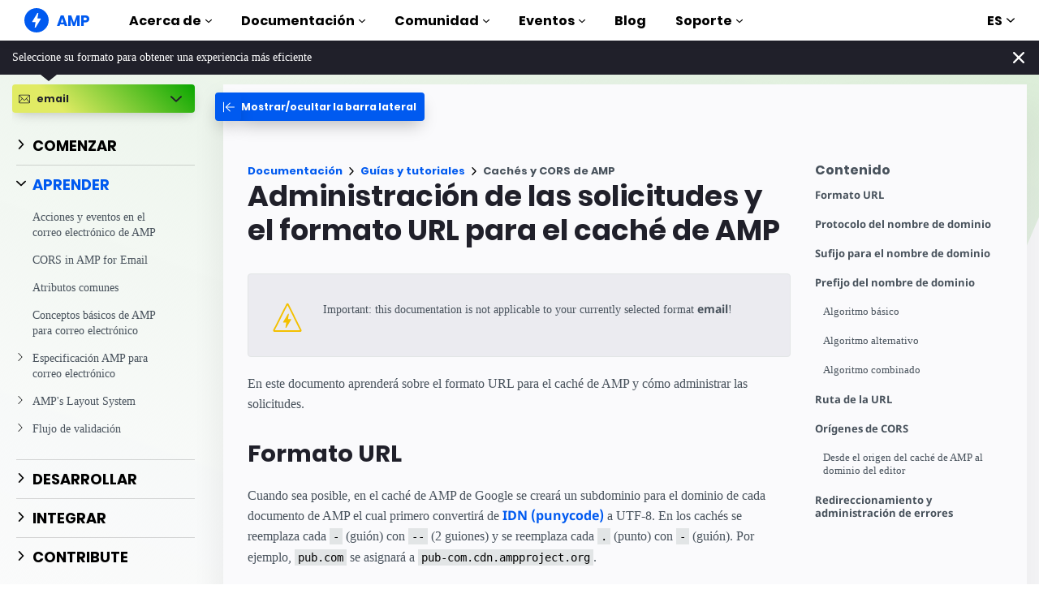

--- FILE ---
content_type: text/html; charset=UTF-8
request_url: https://amp.dev/static/samples/files/amp-url-converter.html?url=https://amp.dev/index.amp.html
body_size: 118
content:
<!doctype html>
<html>
  <head>
    <meta name="viewport" content="width=device-width">
    <style>
      :root {
        --color-primary: #005AF0;
      }
      * {
        box-sizing: border-box;
        margin: 0;
        padding: 0;
      }
      body {
        font-family:-apple-system,BlinkMacSystemFont,"Segoe UI",Roboto,Oxygen-Sans,Ubuntu,Cantarell,"Helvetica Neue",sans-serif;
      }
      main {
        display: flex;
        flex-direction: column;
      }
      pre {
        font-family: Menlo,Monaco,Consolas,"Courier New",monospace;
        font-size: 16px;
        overflow: auto;
        margin: 0;
        padding: 0.5rem;
        background-color: #ECEFF1;
        overflow-x: auto;
        min-height: 32px;
        margin-bottom: 1rem;
      }
      -webkit-scrollbar, pre::-webkit-scrollbar {
        height: 8px;
        width: 4px;
      }
      pre::-webkit-scrollbar-thumb {
        background: rgba(0,0,0,.26);
      }
      a {
        color: var(--color-primary);
        text-decoration: none;
      }
      a:hover {
        text-decoration: underline;
      }
      .error {
        color: red;
      }
      input {
        width: calc(100% - 1px);
        font-size: 16px;
        padding: 0.5rem;;
        margin-bottom: 1rem;
      }
    </style>
  </head>
  <body>
    <main>
      <input type="url" value="" name="input" id="input" placeholder="Enter an URL">
      <pre id="result"></pre>
    </main>
    <script src="./amp-toolbox-cache-url.umd.js"></script>
    <script src="./amp_url_converter.js"></script>
  </body>
</html>


--- FILE ---
content_type: application/javascript; charset=UTF-8
request_url: https://amp.dev/static/samples/files/amp_url_converter.js
body_size: 525
content:
/**
 * Copyright 2016 Google Inc. All Rights Reserved.
 *
 * Licensed under the Apache License, Version 2.0 (the "License");
 * you may not use this file except in compliance with the License.
 * You may obtain a copy of the License at
 *
 *      http://www.apache.org/licenses/LICENSE-2.0
 *
 * Unless required by applicable law or agreed to in writing, software
 * distributed under the License is distributed on an "AS-IS" BASIS,
 * WITHOUT WARRANTIES OR CONDITIONS OF ANY KIND, either express or implied.
 * See the License for the specific language governing permissions and
 * limitations under the License.
 */

class AmpUrlConverter {
  constructor(root, createCacheUrl) {
    this.inputView = root.getElementById('input');
    this.resultView = root.getElementById('result');
    this.createCacheUrl = createCacheUrl;
    root
      .getElementById('input')
      .addEventListener('input', this.onChange.bind(this));
  }

  setInput(urlString) {
    this.inputView.value = urlString;
    this.convert(urlString);
  }

  convert(urlString) {
    urlString = urlString.trim();
    if (!urlString) {
      this.showError('Empty input');
      return;
    }
    this.createCacheUrl('cdn.ampproject.org', urlString)
      .then(this.showResult.bind(this))
      .catch(this.showError.bind(this));
  }

  clearResultView() {
    while (this.resultView.firstChild) {
      this.resultView.removeChild(this.resultView.firstChild);
    }
  }

  showError() {
    this.clearResultView();
    this.resultView.className = 'error';
    this.resultView.textContent = 'invalid URL';
  }

  showResult(cacheUrl) {
    this.clearResultView();
    const result = window.document.createElement('a');
    result.setAttribute('href', cacheUrl);
    result.setAttribute('target', '_blank');
    result.textContent = cacheUrl;
    this.resultView.className = '';
    this.resultView.appendChild(result);
  }

  onChange() {
    window.requestAnimationFrame(() => this.convert(this.inputView.value));
  }
}

function getParameterByName(name, defaultValue) {
  const url = window.location.href;
  name = name.replace(/[\[\]]/g, '\\$&');
  const regex = new RegExp('[?&]' + name + '(=([^&#]*)|&|#|$)');
  const results = regex.exec(url);
  if (!results) {
    return defaultValue;
  }
  if (!results[2]) {
    return defaultValue;
  }
  return decodeURIComponent(results[2].replace(/\+/g, ' '));
}

const createCacheUrl = window.AmpToolboxCacheUrl.createCacheUrl;

const converter = new AmpUrlConverter(document, createCacheUrl);
const initialUrl = getParameterByName(
  'url',
  'https://www.example.com/amp?param=1'
);

converter.setInput(initialUrl);


--- FILE ---
content_type: application/javascript; charset=UTF-8
request_url: https://amp.dev/static/samples/files/amp-toolbox-cache-url.umd.js
body_size: 4559
content:
/* eslint-disable */
'use strict';(function(m,q){"object"===typeof exports&&"undefined"!==typeof module?q(exports):"function"===typeof define&&define.amd?define(["exports"],q):(m=m||self,q(m.AmpToolboxCacheUrl={}))})(this,function(m){function q(a){try{return decodeURIComponent(a.replace(/\+/g," "))}catch(b){return null}}function t(a){return(a?a:"").toString().replace(N,"")}function z(a){var b=("undefined"!==typeof window?window:"undefined"!==typeof A?A:"undefined"!==typeof self?self:{}).location||{};a=a||b;b={};var d=
typeof a,c;if("blob:"===a.protocol)b=new k(unescape(a.pathname),{});else if("string"===d)for(c in b=new k(a,{}),B)delete b[c];else if("object"===d){for(c in a)c in B||(b[c]=a[c]);void 0===b.slashes&&(b.slashes=O.test(a.href))}return b}function C(a){a=t(a);a=P.exec(a);return{protocol:a[1]?a[1].toLowerCase():"",slashes:!!a[2],rest:a[3]}}function k(a,b,d){a=t(a);if(!(this instanceof k))return new k(a,b,d);var c=u.slice();var e=typeof b;var l=0;"object"!==e&&"string"!==e&&(d=b,b=null);d&&"function"!==
typeof d&&(d=r.parse);b=z(b);var f=C(a||"");e=!f.protocol&&!f.slashes;this.slashes=f.slashes||e&&b.slashes;this.protocol=f.protocol||b.protocol||"";a=f.rest;for(f.slashes||(c[3]=[/(.*)/,"pathname"]);l<c.length;l++)if(f=c[l],"function"===typeof f)a=f(a);else{var h=f[0];var g=f[1];if(h!==h)this[g]=a;else if("string"===typeof h)~(h=a.indexOf(h))&&("number"===typeof f[2]?(this[g]=a.slice(0,h),a=a.slice(h+f[2])):(this[g]=a.slice(h),a=a.slice(0,h)));else if(h=h.exec(a))this[g]=h[1],a=a.slice(0,h.index);
this[g]=this[g]||(e&&f[3]?b[g]||"":"");f[4]&&(this[g]=this[g].toLowerCase())}d&&(this.query=d(this.query));if(e&&b.slashes&&"/"!==this.pathname.charAt(0)&&(""!==this.pathname||""!==b.pathname)){a=this.pathname;b=b.pathname;if(""!==a){b=(b||"/").split("/").slice(0,-1).concat(a.split("/"));a=b.length;d=b[a-1];c=!1;for(l=0;a--;)"."===b[a]?b.splice(a,1):".."===b[a]?(b.splice(a,1),l++):l&&(0===a&&(c=!0),b.splice(a,1),l--);c&&b.unshift("");"."!==d&&".."!==d||b.push("");b=b.join("/")}this.pathname=b}D(this.port,
this.protocol)||(this.host=this.hostname,this.port="");this.username=this.password="";this.auth&&(f=this.auth.split(":"),this.username=f[0]||"",this.password=f[1]||"");this.origin=this.protocol&&this.host&&"file:"!==this.protocol?this.protocol+"//"+this.host:"null";this.href=this.toString()}function p(a){throw new RangeError(Q[a]);}function E(a,b){var d=a.split("@");let c="";1<d.length&&(c=d[0]+"@",a=d[1]);a=a.replace(R,".");{a=a.split(".");d=[];let c=a.length;for(;c--;)d[c]=b(a[c]);b=d}b=b.join(".");
return c+b}function F(a){let b=[],d=0,c=a.length;for(;d<c;){let e=a.charCodeAt(d++);if(55296<=e&&56319>=e&&d<c){let c=a.charCodeAt(d++);56320==(c&64512)?b.push(((e&1023)<<10)+(c&1023)+65536):(b.push(e),d--)}else b.push(e)}return b}function S(a){a=(new TextEncoder("utf-8")).encode(a);return window.crypto.subtle.digest("SHA-256",a).then(a=>{var b=[];a=new DataView(a);for(let c=0;c<a.byteLength;c+=4){let d=("00000000"+a.getUint32(c).toString(16)).slice(-8);b.push(d)}return b=b.join("")})}function v(a){a=
(new w(a)).hostname;if(G(a))var b=!1;else b=x.toUnicode(a),b=63>=a.length&&!(T.test(b)&&U.test(b))&&-1!=a.indexOf(".");if(b){b=x.toUnicode(a);b=b.split("-").join("--");b=b.split(".").join("-");b=x.toASCII(b).toLowerCase();if(63<b.length)return H(a);G(b)&&(b="0-".concat(b,"-0"));return Promise.resolve(b)}return H(a)}function H(a){a="undefined"!==typeof window?S(a):void 0;return a.then(a=>V("ffffffffff"+a+"000000").substr(8,Math.ceil(4*a.length/5)))}function V(a){let b=[];a.match(/.{1,2}/g).forEach((a,
c)=>{b[c]=parseInt(a,16)});var d=b.length%5,c=Math.floor(b.length/5);a=[];if(0!=d){for(var e=0;e<5-d;e++)b+="\x00";c+=1}for(e=0;e<c;e++)a.push("abcdefghijklmnopqrstuvwxyz234567".charAt(b[5*e]>>3)),a.push("abcdefghijklmnopqrstuvwxyz234567".charAt((b[5*e]&7)<<2|b[5*e+1]>>6)),a.push("abcdefghijklmnopqrstuvwxyz234567".charAt((b[5*e+1]&63)>>1)),a.push("abcdefghijklmnopqrstuvwxyz234567".charAt((b[5*e+1]&1)<<4|b[5*e+2]>>4)),a.push("abcdefghijklmnopqrstuvwxyz234567".charAt((b[5*e+2]&15)<<1|b[5*e+3]>>7)),
a.push("abcdefghijklmnopqrstuvwxyz234567".charAt((b[5*e+3]&127)>>2)),a.push("abcdefghijklmnopqrstuvwxyz234567".charAt((b[5*e+3]&3)<<3|b[5*e+4]>>5)),a.push("abcdefghijklmnopqrstuvwxyz234567".charAt(b[5*e+4]&31));c=0;1==d?c=6:2==d?c=4:3==d?c=3:4==d&&(c=1);for(d=0;d<c;d++)a.pop();for(d=0;d<c;d++)a.push("=");return a.join("")}function G(a){return"--"==a.slice(2,4)&&"xn"!=a.slice(0,2)}function I(a,b,d=null){let c=new w(b),e=W(c.pathname,d);e+="https:"===c.protocol?"/s/":"/";return v(c.toString()).then(d=>
{let f=new w(b);f.protocol="https";d=d+"."+a;f.host=d;f.hostname=d;f.pathname=e+c.hostname+c.pathname;return f.toString()})}function W(a,b=null){return X.isPathNameAnImage(a)?"/i":Y.isPathNameAFont(a)?"/r":b===Z.VIEWER?"/v":"/c"}let aa="ase art bmp blp cd5 cit cpt cr2 cut dds dib djvu egt exif gif gpl grf icns ico iff jng jpeg jpg jfif jp2 jps lbm max miff mng msp nitf ota pbm pc1 pc2 pc3 pcf pcx pdn pgm PI1 PI2 PI3 pict pct pnm pns ppm psb psd pdd psp px pxm pxr qfx raw rle sct sgi rgb int bw tga tiff tif vtf xbm xcf xpm 3dv amf ai awg cgm cdr cmx dxf e2d egt eps fs gbr odg svg stl vrml x3d sxd v2d vnd wmf emf art xar png webp jxr hdp wdp cur ecw iff lbm liff nrrd pam pcx pgf sgi rgb rgba bw int inta sid ras sun tga".split(" "),
X={isPathNameAnImage:a=>aa.some(b=>a.endsWith(b)?!0:!1)},ba="### #gf $on $tf 0b 8m 8u 12u 15u 64c 075 75 085 85 91 091 096 96 abf acfm acs afm afn afs all amfm apf asf aspf atm auf b30 bco bdf bepf bez bfn bmap bmf bx bzr cbtf cct cef cff cfn cga ch4 cha chm chr chx claf collection compositefont dfont dus dzk eft eot etx euf f00 f06 f08 f09 f3f f10 f11 f12 f13 f16 fd fdb ff ffil flf fli fn3 fnb fnn fnt fnta fo1 fo2 fog fon font fonts fot frf frs ftm fxr fyi gdr gf gft glf glif glyphs gsf gxf hbf ice intellifont lepf lft lwfn mcf mcf mfd mfm mft mgf mmm mrf mtf mvec nlq ntf odttf ofm okf otf pcf pcf pfa pfb pfm pft phf pk pkt prs pss qbf qfn r8? scr sfd sff sfi sfl sfn sfo sfp sfs sif snf spd spritefont sui suit svg sxs t1c t2 tb1 tb2 tdf tfm tmf tpf ttc tte ttf type ufm ufo usl usp us? vf vf1 vf3 vfb vfm vfont vlw vmf vnf w30 wfn wnf woff woff2 xfc xfn xfr xft zfi zsu _v".split(" "),
Y={isPathNameAFont:a=>ba.some(b=>a.endsWith(b)?!0:!1)};var A="undefined"!==typeof globalThis?globalThis:"undefined"!==typeof window?window:"undefined"!==typeof global?global:"undefined"!==typeof self?self:{},D=function(a,b){b=b.split(":")[0];a=+a;if(!a)return!1;switch(b){case "http":case "ws":return 80!==a;case "https":case "wss":return 443!==a;case "ftp":return 21!==a;case "gopher":return 70!==a;case "file":return!1}return 0!==a},ca=Object.prototype.hasOwnProperty,r={stringify:function(a,b){b=b||
"";var d=[],c;"string"!==typeof b&&(b="?");for(e in a)if(ca.call(a,e)){(c=a[e])||null!==c&&void 0!==c&&!isNaN(c)||(c="");var e=encodeURIComponent(e);c=encodeURIComponent(c);null!==e&&null!==c&&d.push(e+"="+c)}return d.length?b+d.join("&"):""},parse:function(a){for(var b=/([^=?&]+)=?([^&]*)/g,d={},c;c=b.exec(a);){var e=q(c[1]);c=q(c[2]);null===e||null===c||e in d||(d[e]=c)}return d}},O=/^[A-Za-z][A-Za-z0-9+-.]*:\/\//,P=/^([a-z][a-z0-9.+-]*:)?(\/\/)?([\S\s]*)/i,N=/^[\x09\x0A\x0B\x0C\x0D\x20\xA0\u1680\u180E\u2000\u2001\u2002\u2003\u2004\u2005\u2006\u2007\u2008\u2009\u200A\u202F\u205F\u3000\u2028\u2029\uFEFF]+/,
u=[["#","hash"],["?","query"],function(a){return a.replace("\\","/")},["/","pathname"],["@","auth",1],[NaN,"host",void 0,1,1],[/:(\d+)$/,"port",void 0,1],[NaN,"hostname",void 0,1,1]],B={hash:1,query:1};k.prototype={set:function(a,b,d){switch(a){case "query":"string"===typeof b&&b.length&&(b=(d||r.parse)(b));this[a]=b;break;case "port":this[a]=b;D(b,this.protocol)?b&&(this.host=this.hostname+":"+b):(this.host=this.hostname,this[a]="");break;case "hostname":this[a]=b;this.port&&(b+=":"+this.port);this.host=
b;break;case "host":this[a]=b;/:\d+$/.test(b)?(b=b.split(":"),this.port=b.pop(),this.hostname=b.join(":")):(this.hostname=b,this.port="");break;case "protocol":this.protocol=b.toLowerCase();this.slashes=!d;break;case "pathname":case "hash":b?(d="pathname"===a?"/":"#",this[a]=b.charAt(0)!==d?d+b:b):this[a]=b;break;default:this[a]=b}for(a=0;a<u.length;a++)b=u[a],b[4]&&(this[b[1]]=this[b[1]].toLowerCase());this.origin=this.protocol&&this.host&&"file:"!==this.protocol?this.protocol+"//"+this.host:"null";
this.href=this.toString();return this},toString:function(a){a&&"function"===typeof a||(a=r.stringify);var b=this.protocol;b&&":"!==b.charAt(b.length-1)&&(b+=":");b+=this.slashes?"//":"";this.username&&(b+=this.username,this.password&&(b+=":"+this.password),b+="@");b+=this.host+this.pathname;(a="object"===typeof this.query?a(this.query):this.query)&&(b+="?"!==a.charAt(0)?"?"+a:a);this.hash&&(b+=this.hash);return b}};k.extractProtocol=C;k.location=z;k.trimLeft=t;k.qs=r;var w=k;let da=/^xn--/,ea=/[^\0-\x7E]/,
R=/[\x2E\u3002\uFF0E\uFF61]/g,Q={overflow:"Overflow: input needs wider integers to process","not-basic":"Illegal input >= 0x80 (not a basic code point)","invalid-input":"Invalid input"},n=Math.floor,y=String.fromCharCode,J=function(a,b){return a+22+75*(26>a)-((0!=b)<<5)},K=function(a,b,d){let c=0;a=d?n(a/700):a>>1;for(a+=n(a/b);455<a;c+=36)a=n(a/35);return n(c+36*a/(a+38))},L=function(a){const b=[],d=a.length;let c=0,e=128,l=72;var f=a.lastIndexOf("-");0>f&&(f=0);for(var h=0;h<f;++h)128<=a.charCodeAt(h)&&
p("not-basic"),b.push(a.charCodeAt(h));for(f=0<f?f+1:0;f<d;){h=c;for(let b=1,e=36;;e+=36){f>=d&&p("invalid-input");var g=a.charCodeAt(f++);g=10>g-48?g-22:26>g-65?g-65:26>g-97?g-97:36;(36<=g||g>n((2147483647-c)/b))&&p("overflow");c+=g*b;const h=e<=l?1:e>=l+26?26:e-l;if(g<h)break;g=36-h;b>n(2147483647/g)&&p("overflow");b*=g}g=b.length+1;l=K(c-h,g,0==h);n(c/g)>2147483647-e&&p("overflow");e+=n(c/g);c%=g;b.splice(c++,0,e)}return String.fromCodePoint(...b)},M=function(a){const b=[];a=F(a);let d=a.length,
c=128,e=0,l=72;for(var f of a)128>f&&b.push(y(f));let h=f=b.length;for(f&&b.push("-");h<d;){var g=2147483647;for(const b of a)b>=c&&b<g&&(g=b);const d=h+1;g-c>n((2147483647-e)/d)&&p("overflow");e+=(g-c)*d;c=g;for(const m of a)if(m<c&&2147483647<++e&&p("overflow"),m==c){var k=e;for(g=36;;g+=36){const a=g<=l?1:g>=l+26?26:g-l;if(k<a)break;k-=a;const c=36-a;b.push(y(J(a+k%c,0)));k=n(k/c)}b.push(y(J(k,0)));l=K(e,d,h==f);e=0;++h}++e;++c}return b.join("")},x={version:"2.1.0",ucs2:{decode:F,encode:a=>String.fromCodePoint(...a)},
decode:L,encode:M,toASCII:function(a){return E(a,function(a){return ea.test(a)?"xn--"+M(a):a})},toUnicode:function(a){return E(a,function(a){return da.test(a)?L(a.slice(4).toLowerCase()):a})}},T=/[A-Za-z\u00c0-\u00d6\u00d8-\u00f6\u00f8-\u02b8\u0300-\u0590\u0800-\u1fff\u200e\u2c00-\ufb1c\ufe00-\ufe6f\ufefd-\uffff]/,U=/[\u0591-\u06ef\u06fa-\u07ff\u200f\ufb1d-\ufdff\ufe70-\ufefc]/,Z={CONTENT:"content",VIEWER:"viewer",WEB_PACKAGE:"web_package",CERTIFICATE:"certificate",IMAGE:"image"},fa={createCacheUrl:I,
createCurlsSubdomain:v};m.createCacheUrl=I;m.createCurlsSubdomain=v;m.default=fa;Object.defineProperty(m,"__esModule",{value:!0})})
